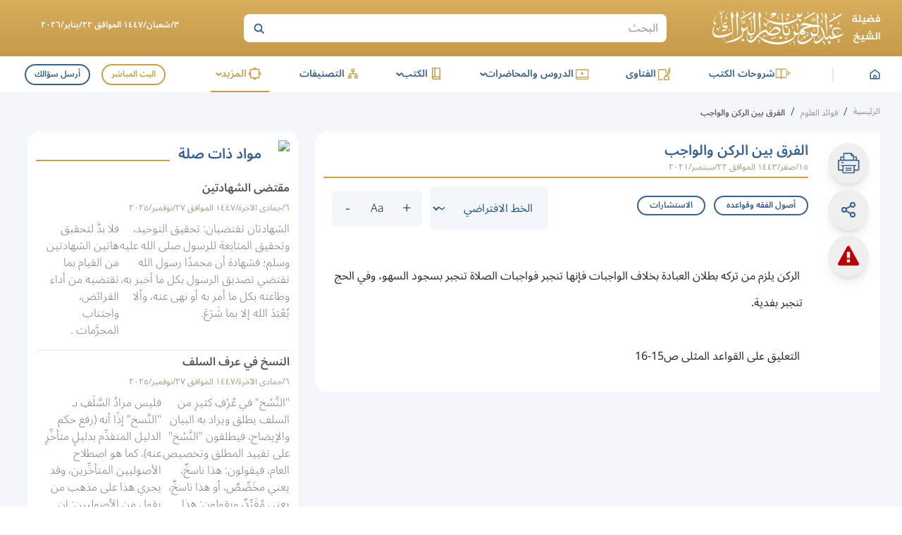

--- FILE ---
content_type: text/html; charset=utf-8
request_url: https://sh-albarrak.com/science-benefits/21310
body_size: 11235
content:
<!DOCTYPE html><html lang="ar" dir="rtl"><head><meta charSet="utf-8" data-next-head=""/><meta name="viewport" content="width=device-width" data-next-head=""/><link rel="icon" type="image/x-icon" sizes="32x32" href="/favicon.ico" data-next-head=""/><title data-next-head="">الفرق بين الركن والواجب - الموقع الرسمي لـفضيلة الشيخ عبدالرحمن ناصر البراك</title><meta property="og:image" content="/images/cover-alb.jpeg" data-next-head=""/><meta property="og:title" content="الفرق بين الركن والواجب - الموقع الرسمي لـفضيلة الشيخ عبدالرحمن ناصر البراك" data-next-head=""/><meta property="og:site_name" content="الموقع الرسمي لـفضيلة الشيخ عبدالرحمن ناصر البراك" data-next-head=""/><meta property="og:type" content="article" data-next-head=""/><meta property="og:url" content="https://sh-albarrak.com/science-benefits/21310" data-next-head=""/><meta property="og:description" content="&amp;nbsp; &amp;nbsp;الركن يلزم من تركه بطلان العبادة بخلاف الواجبات فإنها تنجبر فواجبات الصلاة تنجبر بسجود السهو، وفي الحج تنجبر بفدية....
" data-next-head=""/><meta name="description" content="&amp;nbsp; &amp;nbsp;الركن يلزم من تركه بطلان العبادة بخلاف الواجبات فإنها تنجبر فواجبات الصلاة تنجبر بسجود السهو، وفي الحج تنجبر بفدية....
" data-next-head=""/><meta name="twitter:description" content="&amp;nbsp; &amp;nbsp;الركن يلزم من تركه بطلان العبادة بخلاف الواجبات فإنها تنجبر فواجبات الصلاة تنجبر بسجود السهو، وفي الحج تنجبر بفدية....
" data-next-head=""/><meta name="twitter:image" content="/images/cover-alb.jpeg" data-next-head=""/><meta name="twitter:title" content="الفرق بين الركن والواجب - الموقع الرسمي لـفضيلة الشيخ عبدالرحمن ناصر البراك" data-next-head=""/><meta name="twitter:site" content="@sh_barrak" data-next-head=""/><meta name="theme-color" content="#C99E47" data-next-head=""/><link rel="preload" as="font" type="font/woff2" href="/_next/static/media/noto-sans-arabic-symbols-wght-normal.18c2bbbc.woff2" crossorigin="anonymous"/><link rel="preload" as="font" type="font/woff2" href="/_next/static/media/noto-sans-arabic-latin-wght-normal.4c61e176.woff2" crossorigin="anonymous"/><link rel="preload" as="font" type="font/woff2" href="/_next/static/media/noto-sans-arabic-arabic-wght-normal.655cdb0d.woff2" crossorigin="anonymous"/><link data-next-font="size-adjust" rel="preconnect" href="/" crossorigin="anonymous"/><link rel="preload" href="/_next/static/chunks/059b1fdd9c4dfb39.css" as="style"/><script type="application/ld+json" data-next-head="">{"@context":"https://schema.org","@type":"BlogPosting","headline":"الفرق بين الركن والواجب","image":[],"datePublished":"2021-09-22T16:17:37.000Z"}</script><link rel="stylesheet" href="/_next/static/chunks/059b1fdd9c4dfb39.css" data-n-g=""/><noscript data-n-css=""></noscript><script src="/_next/static/chunks/e498f29ef22bb9b5.js" defer=""></script><script src="/_next/static/chunks/9d33274b2ff3f8c7.js" defer=""></script><script src="/_next/static/chunks/0fd53d29af0f4f8f.js" defer=""></script><script src="/_next/static/chunks/d4c782e9887cfa62.js" defer=""></script><script src="/_next/static/chunks/65170d62faaed9e2.js" defer=""></script><script src="/_next/static/chunks/turbopack-ac0eabc7c39875c1.js" defer=""></script><script src="/_next/static/chunks/3960a9daa716c215.js" defer=""></script><script src="/_next/static/chunks/bf3e7c0ddd99e2d4.js" defer=""></script><script src="/_next/static/chunks/aea5e195a27c6ba7.js" defer=""></script><script src="/_next/static/chunks/0d515325d978f755.js" defer=""></script><script src="/_next/static/chunks/e8561138b60948af.js" defer=""></script><script src="/_next/static/chunks/14d634eefefa55df.js" defer=""></script><script src="/_next/static/chunks/turbopack-ac6602cf2073cb3a.js" defer=""></script><script src="/_next/static/5L6tatxjCnUzpQSLHcRts/_ssgManifest.js" defer=""></script><script src="/_next/static/5L6tatxjCnUzpQSLHcRts/_buildManifest.js" defer=""></script></head><body class="scroll-smooth"><noscript><iframe data-name="google-tag-manager" src="https://www.googletagmanager.com/ns.html?id=GTM-W66N2JZ" height="0" width="0" style="display:none;visibility:hidden"></iframe></noscript><div id="__next"><div class="font-primary font-light"><div class="drawer"><input id="app-sidebar" type="checkbox" class="drawer-toggle"/><div class="drawer-content flex flex-col"><div class="gradient-gold sticky top-0 md:block hidden z-30"><div class="container py-1 flex justify-between items-center relative"><a data-sut="d-albarrak-logo" aria-label="الصفحة الرئيسية" href="/"><picture><source media="(max-width: 1239px)" srcSet="/_next/static/media/logo-gold.fdd7f3aa.svg"/><source media="(min-width: 1240px)" srcSet="/_next/static/media/logo.490d3318.svg"/><img src="/_next/static/media/logo-gold.fdd7f3aa.svg" class="max-w-[150px] xxs:max-w-[200px] md:max-w-[300px]" alt="" width="238" height="50" decoding="async" style="color:transparent"/></picture></a><div data-sut="desktop-search" class="max-w-[600px] flex-1"><div class="flex-1 search-header"><form data-sut="search-form" action="/search" method="GET"><input type="search" aria-label="البحث" placeholder="البحث" name="q"/><button type="submit" value="OK" aria-label="بحث"><svg width="18" height="18" viewBox="0 0 18 18" fill="transparent"><path d="M12.3555 12.3556L16.3555 16.3556" stroke="currentColor" stroke-width="2"></path><circle cx="8.43795" cy="8.43799" r="4.96653" transform="rotate(-45 8.43795 8.43799)" stroke="currentColor" stroke-width="2"></circle></svg></button></form></div></div><div class="max-w-[250px] flex-1 text-center px-1"><div class="text-xs mb-1 font-semibold text-white" data-sut="full-day-today">٣/شعبان/١٤٤٧ الموافق ٢٢/يناير/٢٠٢٦</div></div></div></div><header class="header hidden md:flex bg-white z-20 no-print"><div class="box-shadow container w-full hidden md:flex justify-between items-center"><div class="flex items-center justify-between flex-1 max-w-[950px]" data-sut="d-main-menu" itemScope="" itemType="http://www.schema.org/SiteNavigationElement"><div class="flex items-center justify-center"><a class="flex" aria-label="الصفحة الرئيسية" href="/"><img alt="logo" loading="lazy" width="15" height="15" decoding="async" data-nimg="1" class="" style="color:transparent" src="/_next/static/media/home-blue.0439ad71.svg"/></a></div><div class="bg-primaryLight2 mx-3 w-xxs h-[20px]"></div><div itemProp="name"><a class="nav-item mb-0 nav-item-active" data-sut="" itemProp="url" href="/books-explanations"><div class="flex"><img alt="logo" loading="lazy" width="24" height="24" decoding="async" data-nimg="1" class="" style="color:transparent" src="/_next/static/media/Books-Explanation-gold.aff2cb75.svg"/></div>شروحات الكتب</a></div><div itemProp="name"><a class="nav-item mb-0 nav-item-active" data-sut="" itemProp="url" href="/fatwas"><div class="flex"><img alt="logo" loading="lazy" width="24" height="24" decoding="async" data-nimg="1" class="" style="color:transparent" src="/_next/static/media/Fatwa-gold.0cf63f8e.svg"/></div>الفتاوى</a></div><div data-sut="d-lecture-dp" class="group relative inline-flex justify-center rounded"><div role="button" tabindex="0" class="hover:cursor-text nav-item nav-item-active" data-sut="" itemProp="name"><div class="flex"><img alt="logo" loading="lazy" width="24" height="24" decoding="async" data-nimg="1" class="" style="color:transparent" src="/_next/static/media/Lectures-gold.98f242a6.svg"/></div>الدروس والمحاضرات<span class="rotate-90 leading-0 text-xl">‹</span></div><div class="dropdown-menu-h min-w-[200px] inset-x-0"><ul class="my-1 relative z-10"><li itemProp="name" class=""><a itemProp="url" class="hover:text-secondary font-normal text-primary pr-3 my-2 transition" href="/daily-lessons">الدروس اليومية</a></li><li itemProp="name" class=""><a itemProp="url" class="hover:text-secondary font-normal text-primary pr-3 my-2 transition" href="/lectures">المحاضرات</a></li><li itemProp="name" class=""><a itemProp="url" class="hover:text-secondary font-normal text-primary pr-3 my-2 transition" href="/public-speeches">الكلمات العامة</a></li></ul><img alt="zh" loading="lazy" width="170" height="370" decoding="async" data-nimg="1" class="rotate-[117deg] absolute z-0 bottom-[-195px] left-0" style="color:transparent" srcSet="/_next/image?url=%2F_next%2Fstatic%2Fmedia%2FbigZh.f8eea01e.png&amp;w=256&amp;q=75 1x, /_next/image?url=%2F_next%2Fstatic%2Fmedia%2FbigZh.f8eea01e.png&amp;w=384&amp;q=75 2x" src="/_next/image?url=%2F_next%2Fstatic%2Fmedia%2FbigZh.f8eea01e.png&amp;w=384&amp;q=75"/></div></div><div data-sut="d-lecture-dp" class="group relative inline-flex justify-center rounded"><div role="button" tabindex="0" class="hover:cursor-text nav-item nav-item-active" data-sut="" itemProp="name"><div class="flex"><img alt="logo" loading="lazy" width="24" height="24" decoding="async" data-nimg="1" class="" style="color:transparent" src="/_next/static/media/Books-gold.4ef4a7cf.svg"/></div>الكتب<span class="rotate-90 leading-0 text-xl">‹</span></div><div class="dropdown-menu-h min-w-[200px] inset-x-0"><ul class="my-1 relative z-10"><li itemProp="name" class=""><a itemProp="url" class="hover:text-secondary font-normal text-primary pr-3 my-2 transition" href="/books">الكتب النصية</a></li><li itemProp="name" class=""><a itemProp="url" class="hover:text-secondary font-normal text-primary pr-3 my-2 transition" href="/audio-books">الكتب الصوتية</a></li></ul><img alt="zh" loading="lazy" width="170" height="370" decoding="async" data-nimg="1" class="rotate-[117deg] absolute z-0 bottom-[-195px] left-0" style="color:transparent" srcSet="/_next/image?url=%2F_next%2Fstatic%2Fmedia%2FbigZh.f8eea01e.png&amp;w=256&amp;q=75 1x, /_next/image?url=%2F_next%2Fstatic%2Fmedia%2FbigZh.f8eea01e.png&amp;w=384&amp;q=75 2x" src="/_next/image?url=%2F_next%2Fstatic%2Fmedia%2FbigZh.f8eea01e.png&amp;w=384&amp;q=75"/></div></div><div itemProp="name"><a class="nav-item mb-0 nav-item-active" data-sut="" itemProp="url" href="/categories/all"><div class="flex"><img alt="logo" loading="lazy" width="24" height="24" decoding="async" data-nimg="1" class="" style="color:transparent" src="/_next/static/media/Categories-gold.24ab12b7.svg"/></div>التصنيفات</a></div><div data-sut="d-more-dp" class="group relative inline-flex justify-center rounded"><div role="button" tabindex="0" class="hover:cursor-text nav-item text-secondary border-secondary" data-sut="" itemProp="name"><div class="flex"><img alt="logo" loading="lazy" width="24" height="24" decoding="async" data-nimg="1" class="" style="color:transparent" src="/_next/static/media/more-gold.c8e63016.svg"/></div>المزيد<span class="rotate-90 leading-0 text-xl">‹</span></div><div class="dropdown-menu-h min-w-[340px] right-0"><div class="grid grid-cols-2 gap-2 p-3"><div><div class=""><p class="text-secondary font-semibold border-b border-primaryLight2 mb-1 text-sm py-1"><span class="pl-1 text-xxs">■</span>المباحث والإختيارات</p><ul class=" relative z-10"><li itemProp="name" class="text-sm"><a itemProp="url" class="hover:text-secondary font-normal text-primary  my-2 transition" href="/scientific-researches">مباحث علمية</a></li><li itemProp="name" class="text-sm"><a itemProp="url" class="hover:text-secondary font-normal text-primary  my-2 transition" href="/fiqhi-selections">اختيارات فقهية</a></li></ul></div><div class=""><p class="text-secondary font-semibold border-b border-primaryLight2 mb-1 text-sm py-1"><span class="pl-1 text-xxs">■</span>المختارات</p><ul class=" relative z-10"><li itemProp="name" class="text-sm"><a itemProp="url" class="hover:text-secondary font-normal text-primary  my-2 transition" href="/selected-videos">مقاطع مختارة</a></li><li itemProp="name" class="text-sm"><a itemProp="url" class="hover:text-secondary font-normal text-primary  my-2 transition" href="/articles">المقالات</a></li><li itemProp="name" class="text-sm"><a itemProp="url" class="hover:text-secondary font-normal text-primary  my-2 transition" href="/science-benefits">فوائد العلوم</a></li></ul></div></div><div><div class=""><p class="text-secondary font-semibold border-b border-primaryLight2 mb-1 text-sm py-1"><span class="pl-1 text-xxs">■</span>مع الشيخ</p><ul class=" relative z-10"><li itemProp="name" class="text-sm"><a itemProp="url" class="hover:text-secondary font-normal text-primary  my-2 transition" href="/about">سيرة الشيخ</a></li><li itemProp="name" class="text-sm"><a itemProp="url" class="hover:text-secondary font-normal text-primary  my-2 transition" href="/lessons-list">المناشط</a></li><li itemProp="name" class="text-sm"><a itemProp="url" class="hover:text-secondary font-normal text-primary  my-2 transition" href="/live">البث المباشر</a></li><li itemProp="name" class="text-sm"><a itemProp="url" class="hover:text-secondary font-normal text-primary  my-2 transition" href="/ask-question">اسأل الشيخ</a></li><li itemProp="name" class="text-sm"><a itemProp="url" class="hover:text-secondary font-normal text-primary  my-2 transition" href="/recitations">تلاوات الشيخ</a></li></ul></div></div></div><img alt="zh" loading="lazy" width="170" height="370" decoding="async" data-nimg="1" class="rotate-[117deg] absolute z-0 bottom-[-170px] left-0" style="color:transparent" srcSet="/_next/image?url=%2F_next%2Fstatic%2Fmedia%2FbigZh.f8eea01e.png&amp;w=256&amp;q=75 1x, /_next/image?url=%2F_next%2Fstatic%2Fmedia%2FbigZh.f8eea01e.png&amp;w=384&amp;q=75 2x" src="/_next/image?url=%2F_next%2Fstatic%2Fmedia%2FbigZh.f8eea01e.png&amp;w=384&amp;q=75"/></div></div></div><div class="flex" data-sut="d-live-ask"><a data-sut="live-link" class="px-2 py-xs hover:bg-secondary hover:text-white font-semibold text-secondary border-2 border-secondary items-center justify-center transition mx-2 my-xs text-xs rounded-full" href="/live">البث المباشر</a><a class="m-xs border-primary border-2 font-semibold hover:bg-primary transition hover:text-white text-primary text-xs px-2 py-xs items-center rounded-full" href="/ask-question">أرسل سؤالك</a></div></div></header><div class="bg-white sticky top-0 md:hidden flex z-20 no-print"><div class="w-full"><div class="flex-col justify-between md:hidden flex"><div class="header relative"><div class="container flex items-center w-full justify-between py-1"><label tabindex="0" class="w-40 h-40 text-primary rounded-full flex items-center justify-center text-xl hover:bg-lightBlue mr-xs py-xs" data-sut="sidebar-menu" aria-label="افتح القائمة الجانبية" for="app-sidebar">☰</label><div class="flex-1 flex items-center justify-center"><a class="flex" aria-label="الصفحة الرئيسية" data-sut="m-albarrak-logo" href="/"><picture><source media="(max-width: 1239px)" srcSet="/_next/static/media/logo-gold.fdd7f3aa.svg"/><source media="(min-width: 1240px)" srcSet="/_next/static/media/logo.490d3318.svg"/><img src="/_next/static/media/logo-gold.fdd7f3aa.svg" class="max-w-[150px] xxs:max-w-[200px] md:max-w-[300px]" alt="" width="238" height="50" decoding="async" style="color:transparent"/></picture></a></div><button type="button" data-sut="search-show" aria-label="ابحث" class="w-[34px] h-[34px]"><span class="hover:bg-lightBlue leading-0 rounded-full flex p-1"><img alt="info" loading="lazy" width="18" height="18" decoding="async" data-nimg="1" class="" style="color:transparent" srcSet="/_next/image?url=%2F_next%2Fstatic%2Fmedia%2Fsearch.aa70af4c.png&amp;w=32&amp;q=75 1x, /_next/image?url=%2F_next%2Fstatic%2Fmedia%2Fsearch.aa70af4c.png&amp;w=48&amp;q=75 2x" src="/_next/image?url=%2F_next%2Fstatic%2Fmedia%2Fsearch.aa70af4c.png&amp;w=48&amp;q=75"/></span></button><div data-sut="laptop-live-ask" class="items-center sm:flex hidden"><a data-sut="live-link" class="px-2 py-xs hover:bg-secondary hover:text-white font-semibold text-secondary border-2 border-secondary items-center justify-center transition mx-2 my-xs text-xs rounded-full" href="/live">البث المباشر</a><a class="m-xs border-primary border-2 font-semibold hover:bg-primary transition hover:text-white text-primary text-xs px-2 py-xs items-center rounded-full" href="/ask-question">أرسل سؤالك</a></div></div><div data-sut="mobile-search" class="transition-all ease-in-out max-h-0 p-0"></div></div></div></div></div><div class="w-full md:min-h-[calc(100vh-294px)] sm:min-h-[calc(100vh-396px)] min-h-[calc(100vh-376px)] "><div class="bg-lightBlue py-3"><nav class="flex items-baseline no-print breadcrumb"><ul class="container flex items-center flex-wrap" data-sut="breadcrumb"><a class="pl-1 text-breadcrumb whitespace-nowrap text-xs hover:text-secondary hover:underline" data-sut="home" href="/">الرئيسية</a><li><span class="pl-1">/</span><a class="pl-1 text-breadcrumb whitespace-nowrap text-xs hover:text-secondary hover:underline" data-sut="link" href="/science-benefits">فوائد العلوم</a></li><li><span class="pl-1">/</span><span data-sut="label" class="pl-1 text-breadcrumb text-xs font-semibold">الفرق بين الركن والواجب</span></li></ul></nav></div><div class="container flex sm:flex-row flex-col-reverse justify-between w-full"><div data-sut="single-page" class="sm:w-[calc(100%-416px)] mb-2"><div class="rounded-2xl flex flex-col md:flex-row bg-white "><div class="overflow-auto sm:overflow-visible sticky top-[56px] md:top-[100px] bg-white z-20 p-3 no-print"><div class="flex justify-evenly md:flex-col"><button type="button" aria-label="الطباعة" data-sut="print" class="btn-action group "><span class="group-hover:visible invisible delay-75 bg-gray-800 px-1 py-xs text-sm text-gray-100 flex md:justify-end items-center justify-center rounded-lg absolute min-w-[60px] md:-translate-x-[68px] md:bottom-[inherit] sm:bottom-[68px] bottom-[52px]"><span class="w-full">طباعة</span><span class="absolute text-gray-800 text-2xl md:rotate-0 rotate-90 md:bottom-[inherit] md:right-[-14px] bottom-[-20px]">►</span></span><svg class="fill-current" version="1.1" xmlns="http://www.w3.org/2000/svg" width="31" height="30" viewBox="0 0 33 32"><title>print1</title><path d="M30.729 10.551h-1.778v-3.316c0-0.45-0.179-0.882-0.497-1.2s-0.75-0.497-1.201-0.497h-2.942v-1.209c0.001-0.117-0.022-0.233-0.066-0.341s-0.109-0.207-0.192-0.29l-3.502-3.431c-0.082-0.084-0.181-0.151-0.289-0.197s-0.225-0.070-0.342-0.070h-10.107c-0.446-0.002-0.874 0.171-1.194 0.481s-0.504 0.735-0.513 1.181v3.858h-2.898c-0.45 0-0.882 0.179-1.2 0.497s-0.497 0.75-0.497 1.2v3.333h-1.822c-0.449 0.002-0.878 0.182-1.195 0.5s-0.494 0.749-0.494 1.197v13.182c0 0.449 0.178 0.879 0.494 1.197s0.746 0.498 1.195 0.5h5.129v2.276c0.002 0.512 0.208 1.003 0.571 1.365s0.855 0.564 1.367 0.564h14.916c0.253 0 0.504-0.050 0.738-0.147s0.447-0.239 0.626-0.418c0.179-0.179 0.321-0.392 0.418-0.626s0.147-0.485 0.147-0.738v-2.276h5.129c0.45 0 0.882-0.179 1.201-0.497s0.497-0.75 0.497-1.201v-13.164c0.002-0.224-0.040-0.447-0.124-0.655s-0.209-0.397-0.367-0.557-0.346-0.286-0.553-0.373c-0.207-0.086-0.429-0.131-0.654-0.131zM27.173 7.316v3.138h-2.862v-3.138h2.862zM9.884 1.778h9.591v2.551c0 0.165 0.066 0.323 0.182 0.44s0.275 0.182 0.44 0.182h2.436v5.538h-12.649v-8.711zM5.28 7.333h2.827v3.138h-2.818l-0.009-3.138zM23.822 29.422c-0.002 0.039-0.019 0.077-0.047 0.105s-0.065 0.044-0.104 0.047h-14.916c-0.041 0-0.080-0.016-0.11-0.044s-0.048-0.067-0.050-0.107v-9.093h15.227v9.093zM30.649 25.369h-5.049v-5.040h1.298c0.236 0 0.462-0.094 0.629-0.26s0.26-0.393 0.26-0.629-0.094-0.462-0.26-0.629c-0.167-0.167-0.393-0.26-0.629-0.26h-21.333c-0.236 0-0.462 0.094-0.629 0.26s-0.26 0.393-0.26 0.629 0.094 0.462 0.26 0.629c0.167 0.167 0.393 0.26 0.629 0.26h1.289v5.049h-5.076v-13.049h28.871v13.040zM6.107 15.991h1.778c0.236 0 0.462-0.094 0.629-0.26s0.26-0.393 0.26-0.629c0-0.236-0.094-0.462-0.26-0.629s-0.393-0.26-0.629-0.26h-1.778c-0.236 0-0.462 0.094-0.629 0.26s-0.26 0.393-0.26 0.629c0 0.236 0.094 0.462 0.26 0.629s0.393 0.26 0.629 0.26zM20.107 25.538h-8c-0.236 0-0.462 0.094-0.629 0.26s-0.26 0.393-0.26 0.629 0.094 0.462 0.26 0.629c0.167 0.167 0.393 0.26 0.629 0.26h8c0.236 0 0.462-0.094 0.629-0.26s0.26-0.393 0.26-0.629c0-0.236-0.094-0.462-0.26-0.629s-0.393-0.26-0.629-0.26zM20.107 22.578h-8c-0.236 0-0.462 0.094-0.629 0.26s-0.26 0.393-0.26 0.629c0 0.236 0.094 0.462 0.26 0.629s0.393 0.26 0.629 0.26h8c0.236 0 0.462-0.094 0.629-0.26s0.26-0.393 0.26-0.629c0-0.236-0.094-0.462-0.26-0.629s-0.393-0.26-0.629-0.26z"></path></svg></button><button type="button" aria-label="المشاركة" data-sut="share-d" class="btn-action group"><span class="group-hover:visible invisible delay-75 bg-gray-800 px-1 py-xs text-sm text-gray-100 flex md:justify-end items-center justify-center rounded-lg absolute min-w-[60px] md:-translate-x-[68px] md:bottom-[inherit] sm:bottom-[68px] bottom-[52px]"><span class="w-full">مشاركة</span><span class="absolute text-gray-800 text-2xl md:rotate-0 rotate-90 md:bottom-[inherit] md:right-[-14px] bottom-[-20px]">►</span></span><svg xmlns="http://www.w3.org/2000/svg" width="24" height="24" viewBox="0 0 24 24" fill="none" stroke="currentColor" stroke-width="2" stroke-linecap="round" stroke-linejoin="round" class="lucide lucide-share2 lucide-share-2 share-icon" aria-hidden="true"><circle cx="18" cy="5" r="3"></circle><circle cx="6" cy="12" r="3"></circle><circle cx="18" cy="19" r="3"></circle><line x1="8.59" x2="15.42" y1="13.51" y2="17.49"></line><line x1="15.41" x2="8.59" y1="6.51" y2="10.49"></line></svg></button><div class="relative"><button type="button" aria-label="الإبلاغ عن خطأ" data-sut="report" class="btn-action group btn-report"><span class="group-hover:visible invisible delay-75 bg-gray-800 px-1 py-xs text-sm text-gray-100 flex md:justify-end items-center justify-center rounded-lg absolute min-w-[60px] md:-translate-x-[68px] md:bottom-[inherit] sm:bottom-[68px] bottom-[52px]"><span class="w-full">الإبلاغ </span><span class="absolute text-gray-800 text-2xl md:rotate-0 rotate-90 md:bottom-[inherit] md:right-[-14px] bottom-[-20px]">►</span></span><svg class="fill-current" version="1.1" xmlns="http://www.w3.org/2000/svg" width="30" height="30" viewBox="0 0 32 32"><path d="M18.286 24.839v-3.393c0-0.321-0.25-0.589-0.571-0.589h-3.429c-0.321 0-0.571 0.268-0.571 0.589v3.393c0 0.321 0.25 0.589 0.571 0.589h3.429c0.321 0 0.571-0.268 0.571-0.589zM18.25 18.161l0.321-8.196c0-0.107-0.054-0.25-0.179-0.339-0.107-0.089-0.268-0.196-0.429-0.196h-3.929c-0.161 0-0.321 0.107-0.429 0.196-0.125 0.089-0.179 0.268-0.179 0.375l0.304 8.161c0 0.232 0.268 0.411 0.607 0.411h3.304c0.321 0 0.589-0.179 0.607-0.411zM18 1.482l13.714 25.143c0.393 0.696 0.375 1.554-0.036 2.25s-1.161 1.125-1.964 1.125h-27.429c-0.804 0-1.554-0.429-1.964-1.125s-0.429-1.554-0.036-2.25l13.714-25.143c0.393-0.732 1.161-1.196 2-1.196s1.607 0.464 2 1.196z"></path></svg></button></div></div></div><div class="mx-2 md:w-full"><h1 data-sut="post-title" class="font-semibold text-primary text-xl border-b-2 border-secondary mb-2 pt-2">الفرق بين الركن والواجب<span data-sut="post-date" class="post-date block pb-xs">١٥/صفر/١٤٤٣ الموافق ٢٢/سبتمبر/٢٠٢١</span></h1><div><div class="flex justify-between md:items-center xs:flex-row flex-wrap"><div class="my-2 flex flex-wrap single-page"><a aria-label="أصول الفقه وقواعده" title="أصول الفقه وقواعده" class="tag-style post-topic" data-sut="post-topic-category" href="/science-benefits?category=30">أصول الفقه وقواعده</a><a aria-label="الاستشارات" title="الاستشارات" class="tag-style post-topic" data-sut="post-topic-category" href="/science-benefits?category=146">الاستشارات</a></div><div class="flex justify-between items-center gap-2 xs:mr-auto xs:w-auto xs:mt-0 mt-3 w-full no-print"><div class="font-style relative"><select data-sut="select-font-style" name="font-style" aria-label="تغيير الخط" class="select-font " id="grid-state"><option class="text-black py-1" value="font-primary" selected="">الخط الافتراضي</option><option class="text-black py-1" value="font-secondary">الخط العجمي</option></select><div class="pointer-events-none absolute inset-y-0 left-0 flex items-center px-2 text-sm"><span class="rotate-270 leading-0 text-2xl">›</span></div></div><div data-sut="font-size" class="btns-size flex items-center justify-between rounded gap-1 mx-2"><button class=" btn-zoom" data-sut="fontsize-plus-btn" aria-label="Increase font size">+</button><button class=" btn-zoom" data-sut="fontsize-reset-btn" aria-label="Reset font size to default">Aa</button><button class=" btn-zoom" data-sut="fontsize-minus-btn" aria-label="Decrease font size">-</button></div></div></div><div data-sut="content" class="p-1 font-primary" style="font-size:16px"><article class="article-with-footnote font-normal leading-[2.4]"><div><p> </p>
<p><span> الركن يلزم من تركه بطلان العبادة بخلاف الواجبات فإنها تنجبر فواجبات الصلاة تنجبر بسجود السهو، وفي الحج تنجبر بفدية.</span></p>
<p> </p>
<p><span> التعليق على القواعد المثلى ص15-16</span></p>
</div></article></div><div class="flex mb-4"></div></div></div></div></div><div class="sm:mr-3  sm:px-1 sm:w-[400px] sm:flex flex-col hidden"><div class="side-left-block " data-sut="related-posts-section"><div class="flex items-center "><img alt="list" loading="lazy" width="32" height="32" decoding="async" data-nimg="1" class="" style="color:transparent" srcSet="/_next/image?url=%2F_next%2Fstatic%2Fmedia%2FList.be00ef1d.png&amp;w=32&amp;q=75 1x, /_next/image?url=%2F_next%2Fstatic%2Fmedia%2FList.be00ef1d.png&amp;w=64&amp;q=75 2x" src="/_next/image?url=%2F_next%2Fstatic%2Fmedia%2FList.be00ef1d.png&amp;w=64&amp;q=75"/><p class="h-home text-primary font-semibold xs:text-xl mr-1">مواد ذات صلة</p><hr class="h-xxs bg-secondary mr-2 flex-1 border-0 mb-[10px] self-end"/></div><ul data-sut="science-benefits" class="mt-2"><li data-sut="list-item" class="b-border-main last:border-0 text-right flex flex-col items-start py-xs w-full has-tags" data-sut-release-date="٦/جمادى الآخرة/١٤٤٧ الموافق ٢٧/نوفمبر/٢٠٢٥"><div class="w-full"><a class="flex pl-2 mb-1 transition post-title" data-sut="post-title" aria-label="مقتضى الشهادتين" href="/science-benefits/35112">مقتضى الشهادتين</a></div><div class="flex justify-between mb-1 items-center w-full post-date"><span data-sut="post-date" data-sut-release-date="٦/جمادى الآخرة/١٤٤٧ الموافق ٢٧/نوفمبر/٢٠٢٥" class="post-date">٦/جمادى الآخرة/١٤٤٧ الموافق ٢٧/نوفمبر/٢٠٢٥</span></div><div data-sut="post-excerpt" class="mb-1 text-excerpt flex pl-2 w-full"><p>الشهادتان تقتضيان: تحقيق التوحيد، وتحقيق المتابعة للرسول صلى الله عليه وسلم؛ فشهادة أن محمدًا رسول الله تقتضي تصديق الرسول بكل ما أخبر به، وطاعته بكل ما أمر به أو نهى عنه، وألا يُعْبَدَ الله إلا بما شَرَعَ.</p>
<p>فلا بدَّ لتحقيق هاتين الشهادتين من القيام بما تقتضيه من أداء الفرائض، واجتناب المحرَّمات .</p>
</div><div class="flex flex-wrap mt-xs"></div></li><li data-sut="list-item" class="b-border-main last:border-0 text-right flex flex-col items-start py-xs w-full has-tags" data-sut-release-date="٦/جمادى الآخرة/١٤٤٧ الموافق ٢٧/نوفمبر/٢٠٢٥"><div class="w-full"><a class="flex pl-2 mb-1 transition post-title" data-sut="post-title" aria-label="النسخ في عرف السلف" href="/science-benefits/35111">النسخ في عرف السلف</a></div><div class="flex justify-between mb-1 items-center w-full post-date"><span data-sut="post-date" data-sut-release-date="٦/جمادى الآخرة/١٤٤٧ الموافق ٢٧/نوفمبر/٢٠٢٥" class="post-date">٦/جمادى الآخرة/١٤٤٧ الموافق ٢٧/نوفمبر/٢٠٢٥</span></div><div data-sut="post-excerpt" class="mb-1 text-excerpt flex pl-2 w-full"><p>"النَّسْخ" في عُرْفِ كثيرٍ من السلف يطلق ويراد به البيان والإيضاح، فيطلقون "النَّسْخ" على تقييد المطلق وتخصيص العام، فيقولون: هذا ناسخٌ، يعني مخَصِّصٌ، أو هذا ناسخٌ، يعني مُقَيِّدٌ، ويقولون: هذا منسوخٌ، ويريدون به العام المخصوص أو المطلق الذي ورد ما يُقَيِّدُه.</p>
<p>فليس مرادُ السَّلَفِ بـ "النَّسخ" إذًا أنه (رفع حكم الدليل المتقدِّم بدليلٍ متأخِّرٍ عنه)، كما هو اصطلاح الأصوليين المتأخِّرين، وقد يجري هذا على مذهب من يقول من الأصوليين: إن الزيادة على النَّصِّ نَسخٌ، وهذا مذهبٌ معروفٌ ومشهورٌ عن الحنفية .</p>
</div><div class="flex flex-wrap mt-xs"><a aria-label="أصول الفقه وقواعده" title="أصول الفقه وقواعده" class="tag-style post-topic" data-sut="post-topic-category" href="/science-benefits?category=30">أصول الفقه وقواعده</a></div></li><li data-sut="list-item" class="b-border-main last:border-0 text-right flex flex-col items-start py-xs w-full has-tags" data-sut-release-date="٦/جمادى الآخرة/١٤٤٧ الموافق ٢٧/نوفمبر/٢٠٢٥"><div class="w-full"><a class="flex pl-2 mb-1 transition post-title" data-sut="post-title" aria-label="إعمال كل النصوص في باب الوعد والوعيد" href="/science-benefits/35110">إعمال كل النصوص في باب الوعد والوعيد</a></div><div class="flex justify-between mb-1 items-center w-full post-date"><span data-sut="post-date" data-sut-release-date="٦/جمادى الآخرة/١٤٤٧ الموافق ٢٧/نوفمبر/٢٠٢٥" class="post-date">٦/جمادى الآخرة/١٤٤٧ الموافق ٢٧/نوفمبر/٢٠٢٥</span></div><div data-sut="post-excerpt" class="mb-1 text-excerpt flex pl-2 w-full"><p>لابد من إعمالِ النُّصوص كلِّها، والذي يأخذ بعض النصوص، ويترك بعضًا، هو متبعٌ لهواه، بل لابد من ردِّ النصوص بعضِها إلى بعض، والجمعِ بينها، وهذا هو المنهج الحق الذي سار عليه أهل السنة، فجمعوا بين نصوص الوعد والوعيد، وفسَّروا بعضَها ببعض، فلم يُكَفِّرُوا بالذنوب كما فعلت الخوارج، ولم يُخرِجُوا من أصل الإيمان كما فعلت المعتزلة وفي المقابل لم يفعلوا فعل المرجئة، ويقولوا بقولهم من أنَّ التصديقَ بالقلب، ومعرفةَ الخالق، والنطقَ بكلمة التوحيد، أنه يكفي ويعصم من العذاب .</p>
</div><div class="flex flex-wrap mt-xs"><button class="tag-style post-topic"><span class="truncate max-w-[125px]">الأديان والفرق والمذاهب</span><span class="mr-xs">+<!-- -->2</span></button></div></li></ul></div></div></div></div><button type="button" id="scrollToTopButton" aria-label="scroll to top" class="opacity-0 bg-lightBlue z-[999] text-primary fixed bottom-2 left-2 shadow w-5 h-5 rounded-full items-center justify-center flex transition-opacity duration-200"><span class="rotate-90 text-xl leading-0">›</span></button><footer class="bg-backgroundDark pb-3 w-full no-print"><div class="container flex flex-col md:flex-row md:justify-between justify-center md:items-start items-center py-4"><div class="font-semibold text-xs w-11/12 md:w-[250px] text-footerColor"><a aria-label="الصفحة الرئيسية" data-sut="logo-footer" href="/"><img alt="" loading="lazy" width="238" height="50" decoding="async" data-nimg="1" style="color:transparent" src="/_next/static/media/logo.490d3318.svg"/></a><p class="text-footerColor" data-sut="copyright">© <!-- -->2026<!-- --> م / <!-- -->1447<!-- --> هـ جميع الحقوق محفوظة <br/></p></div><div class="flex-1 w-11/12 mx-2"><p class="text-secondary font-semibold border-b-2 border-white py-2">روابط</p><ul class="flex flex-wrap my-2 items-center"><li><a class="transition duration-200 text-gray-300 font-semibold hover:border-b hover:text-secondary hover:border-secondary" href="/tos">الأحكام والشروط</a></li><li class="text-gray-300 mx-2 last:hidden">/</li><li><a class="transition duration-200 text-gray-300 font-semibold hover:border-b hover:text-secondary hover:border-secondary" href="/privacy-policy">سياسة الخصوصية</a></li><li class="text-gray-300 mx-2 last:hidden">/</li><li><a class="transition duration-200 text-gray-300 font-semibold hover:border-b hover:text-secondary hover:border-secondary" href="/contact-us">تواصل معنا</a></li><li class="text-gray-300 mx-2 last:hidden">/</li></ul></div><div class="w-11/12 md:w-[30%]"><p class="text-secondary font-semibold border-b-2 border-white py-2">تابعنا</p><div class="my-2 flex items-center menu-icons-footer" data-sut="social-media"><a href="https://www.youtube.com/channel/UCRak4oLi7Px1v_yPK-6jKfw?" class="mx-1 text-secondary transition hover:text-[#FF0000]" aria-label="youtube"><svg class="fill-current" version="1.1" xmlns="http://www.w3.org/2000/svg" width="24" height="24" viewBox="0 0 32 32"><title>youtube-play</title><path d="M12.696 20.429l8.643-4.464-8.643-4.518v8.982zM16 5.036c6.732 0 11.196 0.321 11.196 0.321 0.625 0.071 2 0.071 3.214 1.357 0 0 0.982 0.964 1.268 3.179 0.339 2.589 0.321 5.179 0.321 5.179v2.429s0.018 2.589-0.321 5.179c-0.286 2.196-1.268 3.179-1.268 3.179-1.214 1.268-2.589 1.268-3.214 1.339 0 0-4.464 0.339-11.196 0.339v0c-8.321-0.071-10.875-0.321-10.875-0.321-0.714-0.125-2.321-0.089-3.536-1.357 0 0-0.982-0.982-1.268-3.179-0.339-2.589-0.321-5.179-0.321-5.179v-2.429s-0.018-2.589 0.321-5.179c0.286-2.214 1.268-3.179 1.268-3.179 1.214-1.286 2.589-1.286 3.214-1.357 0 0 4.464-0.321 11.196-0.321v0z"></path></svg></a><a href="https://www.facebook.com/210365005641555" class="mx-1 text-secondary transition hover:text-[#1877F2]" aria-label="facebook"><svg class="fill-current" version="1.1" xmlns="http://www.w3.org/2000/svg" width="16" height="24" viewBox="0 0 19 32"><title>facebook</title><path d="M17.125 0.5v4.714h-2.804c-2.196 0-2.607 1.054-2.607 2.571v3.375h5.232l-0.696 5.286h-4.536v13.554h-5.464v-13.554h-4.554v-5.286h4.554v-3.893c0-4.518 2.768-6.982 6.804-6.982 1.929 0 3.589 0.143 4.071 0.214z"></path></svg></a><a href="https://telegram.me/shbarrak" class="mx-1 text-secondary transition hover:text-[#2AABEE]" aria-label="telegram"><svg class="fill-current" version="1.1" xmlns="http://www.w3.org/2000/svg" width="20" height="20" viewBox="0 0 32 32"><title>paper-plane</title><path d="M31.5 0.482c0.375 0.268 0.554 0.696 0.482 1.143l-4.571 27.429c-0.054 0.339-0.268 0.625-0.571 0.804-0.161 0.089-0.357 0.143-0.554 0.143-0.143 0-0.286-0.036-0.429-0.089l-8.089-3.304-4.321 5.268c-0.214 0.268-0.536 0.411-0.875 0.411-0.125 0-0.268-0.018-0.393-0.071-0.446-0.161-0.75-0.589-0.75-1.071v-6.232l15.429-18.911-19.089 16.518-7.054-2.893c-0.411-0.161-0.679-0.536-0.714-0.982-0.018-0.429 0.196-0.839 0.571-1.054l29.714-17.143c0.179-0.107 0.375-0.161 0.571-0.161 0.232 0 0.464 0.071 0.643 0.196z"></path></svg></a><a href="https://soundcloud.com/sh_albarrak" class="mx-1 text-secondary transition hover:text-[#FF5A18]" aria-label="soundcloud"><svg class="fill-current" version="1.1" xmlns="http://www.w3.org/2000/svg" width="32" height="24" viewBox="0 0 41 32"><title>soundcloud</title><path d="M14 24.786l0.286-4.304-0.286-9.339c-0.018-0.232-0.196-0.429-0.429-0.429-0.214 0-0.411 0.196-0.411 0.429l-0.25 9.339 0.25 4.304c0.018 0.232 0.196 0.411 0.411 0.411 0.232 0 0.411-0.179 0.429-0.411zM19.286 24.268l0.196-3.768-0.214-10.464c0-0.179-0.089-0.339-0.232-0.429-0.089-0.054-0.179-0.089-0.286-0.089s-0.196 0.036-0.286 0.089c-0.143 0.089-0.232 0.25-0.232 0.429l-0.018 0.107-0.179 10.339s0 0.018 0.196 4.214v0.018c0 0.107 0.036 0.214 0.107 0.304 0.107 0.125 0.25 0.196 0.411 0.196 0.143 0 0.268-0.071 0.357-0.161 0.107-0.089 0.161-0.214 0.161-0.357zM0.625 18.196l0.357 2.286-0.357 2.25c-0.018 0.089-0.071 0.161-0.161 0.161s-0.143-0.071-0.161-0.161l-0.304-2.25 0.304-2.286c0.018-0.089 0.071-0.161 0.161-0.161s0.143 0.071 0.161 0.161zM2.161 16.786l0.464 3.696-0.464 3.625c-0.018 0.089-0.089 0.161-0.179 0.161s-0.161-0.071-0.161-0.179l-0.411-3.607 0.411-3.696c0-0.089 0.071-0.161 0.161-0.161s0.161 0.071 0.179 0.161zM7.161 24.875v0 0zM3.804 16.107l0.446 4.375-0.446 4.232c0 0.107-0.089 0.196-0.196 0.196s-0.196-0.089-0.214-0.196l-0.375-4.232 0.375-4.375c0.018-0.125 0.107-0.214 0.214-0.214s0.196 0.089 0.196 0.214zM5.482 15.982l0.411 4.5-0.411 4.357c-0.018 0.143-0.125 0.232-0.25 0.232s-0.232-0.089-0.232-0.232l-0.375-4.357 0.375-4.5c0-0.143 0.107-0.232 0.232-0.232s0.232 0.089 0.25 0.232zM7.161 16.304l0.375 4.179-0.375 4.393c-0.018 0.161-0.143 0.286-0.286 0.286s-0.268-0.125-0.268-0.286l-0.357-4.393 0.357-4.179c0-0.143 0.125-0.268 0.268-0.268s0.268 0.125 0.286 0.268zM14 24.786v0 0zM8.839 13.696l0.375 6.786-0.375 4.393c0 0.179-0.143 0.321-0.304 0.321-0.179 0-0.304-0.143-0.321-0.321l-0.321-4.393 0.321-6.786c0.018-0.179 0.143-0.321 0.321-0.321 0.161 0 0.304 0.143 0.304 0.321zM10.518 12.161l0.339 8.357-0.339 4.357c0 0.196-0.161 0.339-0.339 0.339-0.196 0-0.339-0.143-0.357-0.339l-0.286-4.357 0.286-8.357c0.018-0.196 0.161-0.339 0.357-0.339 0.179 0 0.339 0.143 0.339 0.339zM12.268 11.446l0.321 9.036-0.321 4.321c-0.018 0.214-0.179 0.375-0.393 0.375-0.196 0-0.357-0.161-0.375-0.375l-0.286-4.321 0.286-9.036c0-0.214 0.179-0.393 0.375-0.393 0.214 0 0.375 0.179 0.393 0.393zM19.268 24.696v0 0 0 0 0 0zM15.732 11.375l0.268 9.107-0.268 4.268c0 0.25-0.196 0.446-0.446 0.446s-0.429-0.196-0.446-0.446l-0.25-4.268 0.25-9.107c0-0.25 0.196-0.446 0.446-0.446s0.446 0.196 0.446 0.446zM17.5 11.714l0.25 8.786-0.25 4.214c0 0.268-0.214 0.482-0.482 0.482s-0.482-0.214-0.5-0.482l-0.214-4.214 0.214-8.786c0.018-0.286 0.232-0.5 0.5-0.5s0.464 0.214 0.482 0.5zM21.286 20.5l-0.25 4.125c0 0.304-0.25 0.554-0.554 0.554s-0.554-0.25-0.571-0.554l-0.107-2.036-0.107-2.089 0.214-11.357v-0.054c0.018-0.161 0.089-0.321 0.214-0.429 0.089-0.071 0.214-0.125 0.357-0.125 0.089 0 0.196 0.036 0.268 0.089 0.161 0.089 0.268 0.268 0.286 0.464zM41.143 20.161c0 2.786-2.268 5.036-5.054 5.036h-14.036c-0.304-0.036-0.554-0.268-0.554-0.589v-16.054c0-0.304 0.107-0.446 0.5-0.589 0.982-0.393 2.089-0.607 3.232-0.607 4.661 0 8.482 3.571 8.893 8.125 0.607-0.25 1.268-0.393 1.964-0.393 2.786 0 5.054 2.268 5.054 5.071z"></path></svg></a><a href="https://twitter.com/sh_barrak" class="mx-1 text-secondary transition hover:text-[#1DA1F2]" aria-label="twitter"><svg class="fill-current" version="1.1" xmlns="http://www.w3.org/2000/svg" width="24" height="26" viewBox="0 0 30 32"><title>twitter</title><path d="M28.929 7.571c-0.786 1.143-1.768 2.161-2.893 2.982 0.018 0.25 0.018 0.5 0.018 0.75 0 7.625-5.804 16.411-16.411 16.411-3.268 0-6.304-0.946-8.857-2.589 0.464 0.054 0.911 0.071 1.393 0.071 2.696 0 5.179-0.911 7.161-2.464-2.536-0.054-4.661-1.714-5.393-4 0.357 0.054 0.714 0.089 1.089 0.089 0.518 0 1.036-0.071 1.518-0.196-2.643-0.536-4.625-2.857-4.625-5.661v-0.071c0.768 0.429 1.661 0.696 2.607 0.732-1.554-1.036-2.571-2.804-2.571-4.804 0-1.071 0.286-2.054 0.786-2.911 2.839 3.5 7.107 5.786 11.893 6.036-0.089-0.429-0.143-0.875-0.143-1.321 0-3.179 2.571-5.768 5.768-5.768 1.661 0 3.161 0.696 4.214 1.821 1.304-0.25 2.554-0.732 3.661-1.393-0.429 1.339-1.339 2.464-2.536 3.179 1.161-0.125 2.286-0.446 3.321-0.893z"></path></svg></a></div></div></div></footer></div><div class="drawer-side z-[54]"><label for="app-sidebar" class="drawer-overlay"></label><div class="h-full"></div></div></div></div></div><script id="__NEXT_DATA__" type="application/json">{"props":{"pageProps":{"postContent":{"id":"21310","title":"الفرق بين الركن والواجب","link":"/science-benefits/21310","date":"١٥/صفر/١٤٤٣ الموافق ٢٢/سبتمبر/٢٠٢١","content":"\u003cp\u003e \u003c/p\u003e\n\u003cp\u003e\u003cspan\u003e الركن يلزم من تركه بطلان العبادة بخلاف الواجبات فإنها تنجبر فواجبات الصلاة تنجبر بسجود السهو، وفي الحج تنجبر بفدية.\u003c/span\u003e\u003c/p\u003e\n\u003cp\u003e \u003c/p\u003e\n\u003cp\u003e\u003cspan\u003e التعليق على القواعد المثلى ص15-16\u003c/span\u003e\u003c/p\u003e\n","excerpt":"\u003cp\u003e\u0026nbsp; \u0026nbsp;الركن يلزم من تركه بطلان العبادة بخلاف الواجبات فإنها تنجبر فواجبات الصلاة تنجبر بسجود السهو، وفي الحج تنجبر بفدية....\u003c/p\u003e\n","dateISO":"2021-09-22T16:17:37.000Z","tags":[],"topics":[{"id":"30","slug":"30","title":"أصول الفقه وقواعده","link":"/science-benefits?category=30"},{"id":"146","slug":"146","title":"الاستشارات","link":"/science-benefits?category=146"}]},"relatedPosts":[{"id":"35112","postSlug":"35112","title":"مقتضى الشهادتين","link":"/science-benefits/35112","type":{"title":"فوائد العلوم","link":"/science-benefits"},"excerpt":"\u003cp\u003eالشهادتان تقتضيان: تحقيق التوحيد، وتحقيق المتابعة للرسول صلى الله عليه وسلم؛ فشهادة أن محمدًا رسول الله تقتضي تصديق الرسول بكل ما أخبر به، وطاعته بكل ما أمر به أو نهى عنه، وألا يُعْبَدَ الله إلا بما شَرَعَ.\u003c/p\u003e\n\u003cp\u003eفلا بدَّ لتحقيق هاتين الشهادتين من القيام بما تقتضيه من أداء الفرائض، واجتناب المحرَّمات .\u003c/p\u003e\n","date":"٦/جمادى الآخرة/١٤٤٧ الموافق ٢٧/نوفمبر/٢٠٢٥","topicsLength":-1,"tagsLength":-1,"tags":[],"topics":[]},{"id":"35111","postSlug":"35111","title":"النسخ في عرف السلف","link":"/science-benefits/35111","type":{"title":"فوائد العلوم","link":"/science-benefits"},"excerpt":"\u003cp\u003e\"النَّسْخ\" في عُرْفِ كثيرٍ من السلف يطلق ويراد به البيان والإيضاح، فيطلقون \"النَّسْخ\" على تقييد المطلق وتخصيص العام، فيقولون: هذا ناسخٌ، يعني مخَصِّصٌ، أو هذا ناسخٌ، يعني مُقَيِّدٌ، ويقولون: هذا منسوخٌ، ويريدون به العام المخصوص أو المطلق الذي ورد ما يُقَيِّدُه.\u003c/p\u003e\n\u003cp\u003eفليس مرادُ السَّلَفِ بـ \"النَّسخ\" إذًا أنه (رفع حكم الدليل المتقدِّم بدليلٍ متأخِّرٍ عنه)، كما هو اصطلاح الأصوليين المتأخِّرين، وقد يجري هذا على مذهب من يقول من الأصوليين: إن الزيادة على النَّصِّ نَسخٌ، وهذا مذهبٌ معروفٌ ومشهورٌ عن الحنفية .\u003c/p\u003e\n","date":"٦/جمادى الآخرة/١٤٤٧ الموافق ٢٧/نوفمبر/٢٠٢٥","topicsLength":0,"tagsLength":-1,"tags":[],"topics":[{"id":"30","slug":"30","title":"أصول الفقه وقواعده","link":"/science-benefits?category=30"}]},{"id":"35110","postSlug":"35110","title":"إعمال كل النصوص في باب الوعد والوعيد","link":"/science-benefits/35110","type":{"title":"فوائد العلوم","link":"/science-benefits"},"excerpt":"\u003cp\u003eلابد من إعمالِ النُّصوص كلِّها، والذي يأخذ بعض النصوص، ويترك بعضًا، هو متبعٌ لهواه، بل لابد من ردِّ النصوص بعضِها إلى بعض، والجمعِ بينها، وهذا هو المنهج الحق الذي سار عليه أهل السنة، فجمعوا بين نصوص الوعد والوعيد، وفسَّروا بعضَها ببعض، فلم يُكَفِّرُوا بالذنوب كما فعلت الخوارج، ولم يُخرِجُوا من أصل الإيمان كما فعلت المعتزلة وفي المقابل لم يفعلوا فعل المرجئة، ويقولوا بقولهم من أنَّ التصديقَ بالقلب، ومعرفةَ الخالق، والنطقَ بكلمة التوحيد، أنه يكفي ويعصم من العذاب .\u003c/p\u003e\n","date":"٦/جمادى الآخرة/١٤٤٧ الموافق ٢٧/نوفمبر/٢٠٢٥","topicsLength":2,"tagsLength":-1,"tags":[],"topics":[{"id":"26","slug":"26","title":"الأديان والفرق والمذاهب","link":"/science-benefits?category=26"},{"id":"18","slug":"18","title":"الإيمان والإسلام","link":"/science-benefits?category=18"},{"id":"22","slug":"22","title":"الكفر والشرك","link":"/science-benefits?category=22"}]}],"fullDate":"٣/شعبان/١٤٤٧ الموافق ٢٢/يناير/٢٠٢٦","selectedPage":5},"__N_SSG":true},"page":"/science-benefits/[slug]","query":{"slug":"21310"},"buildId":"5L6tatxjCnUzpQSLHcRts","isFallback":false,"isExperimentalCompile":false,"gsp":true,"scriptLoader":[]}</script><script defer src="https://static.cloudflareinsights.com/beacon.min.js/vcd15cbe7772f49c399c6a5babf22c1241717689176015" integrity="sha512-ZpsOmlRQV6y907TI0dKBHq9Md29nnaEIPlkf84rnaERnq6zvWvPUqr2ft8M1aS28oN72PdrCzSjY4U6VaAw1EQ==" data-cf-beacon='{"version":"2024.11.0","token":"c01288db028b4d2e8cfa447510265585","r":1,"server_timing":{"name":{"cfCacheStatus":true,"cfEdge":true,"cfExtPri":true,"cfL4":true,"cfOrigin":true,"cfSpeedBrain":true},"location_startswith":null}}' crossorigin="anonymous"></script>
</body></html>

--- FILE ---
content_type: application/javascript; charset=utf-8
request_url: https://sh-albarrak.com/_next/static/chunks/3960a9daa716c215.js
body_size: 8935
content:
;!function(){try { var e="undefined"!=typeof globalThis?globalThis:"undefined"!=typeof global?global:"undefined"!=typeof window?window:"undefined"!=typeof self?self:{},n=(new e.Error).stack;n&&((e._debugIds|| (e._debugIds={}))[n]="53d806d2-12ec-0586-9f56-20c7e6fce6a5")}catch(e){}}();
(globalThis.TURBOPACK||(globalThis.TURBOPACK=[])).push(["object"==typeof document?document.currentScript:void 0,7597,t=>{t.v("/_next/static/media/home-gold.7d9d6e51.png")},49310,t=>{t.v("/_next/static/media/home-blue.0439ad71.svg")},95671,t=>{t.v("/_next/static/media/Books-Explanation-gold.aff2cb75.svg")},74205,t=>{t.v("/_next/static/media/bookExpW.2e40198e.svg")},3723,t=>{t.v("/_next/static/media/Fatwa-gold.0cf63f8e.svg")},62254,t=>{t.v("/_next/static/media/Fatwa.a16c6933.svg")},33584,t=>{t.v("/_next/static/media/Lectures-gold.98f242a6.svg")},22009,t=>{t.v("/_next/static/media/LecturesW.538e48fe.svg")},68546,t=>{t.v("/_next/static/media/Books-gold.4ef4a7cf.svg")},99072,t=>{t.v("/_next/static/media/Books.43053202.svg")},77681,t=>{t.v("/_next/static/media/Categories-gold.24ab12b7.svg")},92410,t=>{t.v("/_next/static/media/Categories.af25c89b.svg")},7024,t=>{t.v("/_next/static/media/more-gold.c8e63016.svg")},31214,t=>{t.v("/_next/static/media/more.946f54a9.svg")},86952,t=>{t.v("/_next/static/media/logo-gold.fdd7f3aa.svg")},56079,t=>{t.v("/_next/static/media/logo.490d3318.svg")},91561,t=>{t.v("/_next/static/media/zh-blue.f7b8e5a8.png")},5885,t=>{t.v("/_next/static/media/zh-brown.28edef07.png")},21220,t=>{t.v("/_next/static/media/List.be00ef1d.png")},2709,t=>{t.v("/_next/static/media/info.cb567578.png")},41461,t=>{t.v("/_next/static/media/search.aa70af4c.png")},83635,t=>{t.v("/_next/static/media/calender.87a1aec2.svg")},17174,t=>{t.v("/_next/static/media/live.7f2078a3.svg")},57835,t=>{t.v("/_next/static/media/bigZh.f8eea01e.png")},84923,t=>{t.v("/_next/static/media/global2@.3015d00d.png")},78070,t=>{t.v("/_next/static/media/pdf.6c8f1e02.png")},77423,t=>{"use strict";let e={src:t.i(78070).default,width:27,height:32,blurWidth:7,blurHeight:8,blurDataURL:"[data-uri]"};t.s(["default",0,e])},31224,t=>{"use strict";var e=t.i(68601),s=t.i(49399),n=t.i(75705);function o(t){let n,o,a,l,i,c=(0,s.c)(10);c[0]!==t?({children:n,onClick:o,className:l,...a}=t,c[0]=t,c[1]=n,c[2]=o,c[3]=a,c[4]=l):(n=c[1],o=c[2],a=c[3],l=c[4]);let r=void 0===l?"":l,d=`${r} btn-zoom`;return c[5]!==n||c[6]!==o||c[7]!==a||c[8]!==d?(i=(0,e.jsx)("button",{className:d,onClick:o,...a,children:n}),c[5]=n,c[6]=o,c[7]=a,c[8]=d,c[9]=i):i=c[9],i}let a=t=>{let a,c,r,d,p,m,x,u=(0,s.c)(19),h=(0,n.useRef)(t.fontSize);u[0]!==t?(a=()=>{t.setFontSize(l)},u[0]=t,u[1]=a):a=u[1];let f=a;u[2]!==t?(c=()=>{t.setFontSize(i)},u[2]=t,u[3]=c):c=u[3];let v=c;u[4]!==t?(r=()=>{t.setFontSize(h.current)},u[4]=t,u[5]=r):r=u[5];let C=r;return u[6]!==f||u[7]!==t.classNameZoom?(d=(0,e.jsx)(o,{"data-sut":"fontsize-plus-btn",onClick:f,"aria-label":"Increase font size",className:t.classNameZoom,children:"+"}),u[6]=f,u[7]=t.classNameZoom,u[8]=d):d=u[8],u[9]!==C||u[10]!==t.classNameReset?(p=(0,e.jsx)(o,{"data-sut":"fontsize-reset-btn",onClick:C,"aria-label":"Reset font size to default",className:t.classNameReset,children:"Aa"}),u[9]=C,u[10]=t.classNameReset,u[11]=p):p=u[11],u[12]!==v||u[13]!==t.classNameZoom?(m=(0,e.jsx)(o,{"data-sut":"fontsize-minus-btn",onClick:v,"aria-label":"Decrease font size",className:t.classNameZoom,children:"-"}),u[12]=v,u[13]=t.classNameZoom,u[14]=m):m=u[14],u[15]!==d||u[16]!==p||u[17]!==m?(x=(0,e.jsxs)("div",{"data-sut":"font-size",className:"btns-size flex items-center justify-between rounded gap-1 mx-2",children:[d,p,m]}),u[15]=d,u[16]=p,u[17]=m,u[18]=x):x=u[18],x};function l(t){return t+2}function i(t){return t>8?t-2:t}let c=t=>{let n,o,a,l,i,c,r=(0,s.c)(11),{className:d,fontFamily:p,setFontFamily:m}=t;r[0]!==m?(n=t=>{m(t.target.value)},r[0]=m,r[1]=n):n=r[1];let x=n,u=`select-font ${d||""}`;return r[2]===Symbol.for("react.memo_cache_sentinel")?(o=(0,e.jsx)("option",{className:"text-black py-1",value:"font-primary",children:"الخط الافتراضي"}),a=(0,e.jsx)("option",{className:"text-black py-1",value:"font-secondary",children:"الخط العجمي"}),r[2]=o,r[3]=a):(o=r[2],a=r[3]),r[4]!==p||r[5]!==x||r[6]!==u?(l=(0,e.jsxs)("select",{"data-sut":"select-font-style",name:"font-style","aria-label":"تغيير الخط",className:u,id:"grid-state",value:p,onChange:x,children:[o,a]}),r[4]=p,r[5]=x,r[6]=u,r[7]=l):l=r[7],r[8]===Symbol.for("react.memo_cache_sentinel")?(i=(0,e.jsx)("div",{className:"pointer-events-none absolute inset-y-0 left-0 flex items-center px-2 text-sm",children:(0,e.jsx)("span",{className:"rotate-270 leading-0 text-2xl",children:"›"})}),r[8]=i):i=r[8],r[9]!==l?(c=(0,e.jsxs)("div",{className:"font-style relative",children:[l,i]}),r[9]=l,r[10]=c):c=r[10],c};var r=t.i(65093),d=t.i(58211),p=t.i(24474),m=t.i(77423),x=t.i(58661),u=t.i(85792),h=t.i(97156);let f=()=>{let t,n=(0,s.c)(1);return n[0]===Symbol.for("react.memo_cache_sentinel")?(t=(0,e.jsx)("svg",{className:"fill-current",version:"1.1",xmlns:"http://www.w3.org/2000/svg",width:"30",height:"30",viewBox:"0 0 32 32",children:(0,e.jsx)("path",{d:"M18.286 24.839v-3.393c0-0.321-0.25-0.589-0.571-0.589h-3.429c-0.321 0-0.571 0.268-0.571 0.589v3.393c0 0.321 0.25 0.589 0.571 0.589h3.429c0.321 0 0.571-0.268 0.571-0.589zM18.25 18.161l0.321-8.196c0-0.107-0.054-0.25-0.179-0.339-0.107-0.089-0.268-0.196-0.429-0.196h-3.929c-0.161 0-0.321 0.107-0.429 0.196-0.125 0.089-0.179 0.268-0.179 0.375l0.304 8.161c0 0.232 0.268 0.411 0.607 0.411h3.304c0.321 0 0.589-0.179 0.607-0.411zM18 1.482l13.714 25.143c0.393 0.696 0.375 1.554-0.036 2.25s-1.161 1.125-1.964 1.125h-27.429c-0.804 0-1.554-0.429-1.964-1.125s-0.429-1.554-0.036-2.25l13.714-25.143c0.393-0.732 1.161-1.196 2-1.196s1.607 0.464 2 1.196z"})}),n[0]=t):t=n[0],t},v=()=>{let t,n=(0,s.c)(1);return n[0]===Symbol.for("react.memo_cache_sentinel")?(t=(0,e.jsx)("svg",{className:"fill-current",version:"1.1",xmlns:"http://www.w3.org/2000/svg",width:"24",height:"24",viewBox:"0 0 24 24",children:(0,e.jsx)("path",{d:"M5.016 18h13.969v2.016h-13.969v-2.016zM18.984 9l-6.984 6.984-6.984-6.984h3.984v-6h6v6h3.984z"})}),n[0]=t):t=n[0],t},C=()=>{let t,n=(0,s.c)(1);return n[0]===Symbol.for("react.memo_cache_sentinel")?(t=(0,e.jsx)("svg",{className:"fill-current",version:"1.1",xmlns:"http://www.w3.org/2000/svg",width:"25",height:"30",viewBox:"0 0 27 32",children:(0,e.jsx)("path",{d:"M26.214 7.071c0.661 0.661 1.214 1.982 1.214 2.929v20.571c0 0.946-0.768 1.714-1.714 1.714h-24c-0.946 0-1.714-0.768-1.714-1.714v-28.571c0-0.946 0.768-1.714 1.714-1.714h16c0.946 0 2.268 0.554 2.929 1.214zM18.286 2.714v6.714h6.714c-0.107-0.304-0.268-0.607-0.393-0.732l-5.589-5.589c-0.125-0.125-0.429-0.286-0.732-0.393zM25.143 30v-18.286h-7.429c-0.946 0-1.714-0.768-1.714-1.714v-7.429h-13.714v27.429h22.857zM15.964 19.411c0.446 0.357 0.946 0.679 1.5 1 0.75-0.089 1.446-0.125 2.089-0.125 1.196 0 2.714 0.143 3.161 0.875 0.125 0.179 0.232 0.5 0.036 0.929-0.018 0.018-0.036 0.054-0.054 0.071v0.018c-0.054 0.321-0.321 0.679-1.268 0.679-1.143 0-2.875-0.518-4.375-1.304-2.482 0.268-5.089 0.821-7 1.482-1.839 3.143-3.25 4.679-4.321 4.679-0.179 0-0.339-0.036-0.5-0.125l-0.429-0.214c-0.054-0.018-0.071-0.054-0.107-0.089-0.089-0.089-0.161-0.286-0.107-0.643 0.179-0.821 1.143-2.196 3.357-3.357 0.143-0.089 0.321-0.036 0.411 0.107 0.018 0.018 0.036 0.054 0.036 0.071 0.554-0.911 1.196-2.071 1.911-3.518 0.804-1.607 1.429-3.179 1.857-4.679-0.571-1.946-0.75-3.946-0.429-5.125 0.125-0.446 0.393-0.714 0.75-0.714h0.393c0.268 0 0.482 0.089 0.625 0.268 0.214 0.25 0.268 0.643 0.161 1.214-0.018 0.054-0.036 0.107-0.071 0.143 0.018 0.054 0.018 0.089 0.018 0.143v0.536c-0.018 1.125-0.036 2.196-0.25 3.429 0.625 1.875 1.554 3.393 2.607 4.25zM5.679 26.75c0.536-0.25 1.304-1.018 2.446-2.821-1.339 1.036-2.179 2.214-2.446 2.821zM12.786 10.321c-0.179 0.5-0.179 1.357-0.036 2.357 0.054-0.286 0.089-0.554 0.125-0.786 0.036-0.304 0.089-0.554 0.125-0.768 0.018-0.054 0.036-0.089 0.071-0.143-0.018-0.018-0.018-0.054-0.036-0.089-0.018-0.321-0.125-0.518-0.232-0.643 0 0.036-0.018 0.054-0.018 0.071zM10.571 22.125c1.571-0.625 3.321-1.125 5.071-1.446-0.179-0.143-0.357-0.268-0.518-0.411-0.875-0.768-1.661-1.839-2.268-3.143-0.339 1.089-0.839 2.25-1.482 3.518-0.268 0.5-0.536 1-0.804 1.482zM22.107 21.839c-0.089-0.089-0.554-0.429-2.5-0.429 0.875 0.321 1.679 0.5 2.214 0.5 0.161 0 0.25 0 0.321-0.018 0-0.018-0.018-0.036-0.036-0.054z"})}),n[0]=t):t=n[0],t},g=()=>{let t,n=(0,s.c)(1);return n[0]===Symbol.for("react.memo_cache_sentinel")?(t=(0,e.jsxs)("svg",{className:"fill-current",version:"1.1",xmlns:"http://www.w3.org/2000/svg",width:"31",height:"30",viewBox:"0 0 33 32",children:[(0,e.jsx)("title",{children:"print1"}),(0,e.jsx)("path",{d:"M30.729 10.551h-1.778v-3.316c0-0.45-0.179-0.882-0.497-1.2s-0.75-0.497-1.201-0.497h-2.942v-1.209c0.001-0.117-0.022-0.233-0.066-0.341s-0.109-0.207-0.192-0.29l-3.502-3.431c-0.082-0.084-0.181-0.151-0.289-0.197s-0.225-0.070-0.342-0.070h-10.107c-0.446-0.002-0.874 0.171-1.194 0.481s-0.504 0.735-0.513 1.181v3.858h-2.898c-0.45 0-0.882 0.179-1.2 0.497s-0.497 0.75-0.497 1.2v3.333h-1.822c-0.449 0.002-0.878 0.182-1.195 0.5s-0.494 0.749-0.494 1.197v13.182c0 0.449 0.178 0.879 0.494 1.197s0.746 0.498 1.195 0.5h5.129v2.276c0.002 0.512 0.208 1.003 0.571 1.365s0.855 0.564 1.367 0.564h14.916c0.253 0 0.504-0.050 0.738-0.147s0.447-0.239 0.626-0.418c0.179-0.179 0.321-0.392 0.418-0.626s0.147-0.485 0.147-0.738v-2.276h5.129c0.45 0 0.882-0.179 1.201-0.497s0.497-0.75 0.497-1.201v-13.164c0.002-0.224-0.040-0.447-0.124-0.655s-0.209-0.397-0.367-0.557-0.346-0.286-0.553-0.373c-0.207-0.086-0.429-0.131-0.654-0.131zM27.173 7.316v3.138h-2.862v-3.138h2.862zM9.884 1.778h9.591v2.551c0 0.165 0.066 0.323 0.182 0.44s0.275 0.182 0.44 0.182h2.436v5.538h-12.649v-8.711zM5.28 7.333h2.827v3.138h-2.818l-0.009-3.138zM23.822 29.422c-0.002 0.039-0.019 0.077-0.047 0.105s-0.065 0.044-0.104 0.047h-14.916c-0.041 0-0.080-0.016-0.11-0.044s-0.048-0.067-0.050-0.107v-9.093h15.227v9.093zM30.649 25.369h-5.049v-5.040h1.298c0.236 0 0.462-0.094 0.629-0.26s0.26-0.393 0.26-0.629-0.094-0.462-0.26-0.629c-0.167-0.167-0.393-0.26-0.629-0.26h-21.333c-0.236 0-0.462 0.094-0.629 0.26s-0.26 0.393-0.26 0.629 0.094 0.462 0.26 0.629c0.167 0.167 0.393 0.26 0.629 0.26h1.289v5.049h-5.076v-13.049h28.871v13.040zM6.107 15.991h1.778c0.236 0 0.462-0.094 0.629-0.26s0.26-0.393 0.26-0.629c0-0.236-0.094-0.462-0.26-0.629s-0.393-0.26-0.629-0.26h-1.778c-0.236 0-0.462 0.094-0.629 0.26s-0.26 0.393-0.26 0.629c0 0.236 0.094 0.462 0.26 0.629s0.393 0.26 0.629 0.26zM20.107 25.538h-8c-0.236 0-0.462 0.094-0.629 0.26s-0.26 0.393-0.26 0.629 0.094 0.462 0.26 0.629c0.167 0.167 0.393 0.26 0.629 0.26h8c0.236 0 0.462-0.094 0.629-0.26s0.26-0.393 0.26-0.629c0-0.236-0.094-0.462-0.26-0.629s-0.393-0.26-0.629-0.26zM20.107 22.578h-8c-0.236 0-0.462 0.094-0.629 0.26s-0.26 0.393-0.26 0.629c0 0.236 0.094 0.462 0.26 0.629s0.393 0.26 0.629 0.26h8c0.236 0 0.462-0.094 0.629-0.26s0.26-0.393 0.26-0.629c0-0.236-0.094-0.462-0.26-0.629s-0.393-0.26-0.629-0.26z"})]}),n[0]=t):t=n[0],t},b=()=>{let t,n=(0,s.c)(1);return n[0]===Symbol.for("react.memo_cache_sentinel")?(t=(0,e.jsx)("svg",{className:"fill-current",version:"1.1",xmlns:"http://www.w3.org/2000/svg",width:"25",height:"30",viewBox:"0 0 27 32",children:(0,e.jsx)("path",{d:"M26.214 7.071c0.661 0.661 1.214 1.982 1.214 2.929v20.571c0 0.946-0.768 1.714-1.714 1.714h-24c-0.946 0-1.714-0.768-1.714-1.714v-28.571c0-0.946 0.768-1.714 1.714-1.714h16c0.946 0 2.268 0.554 2.929 1.214zM18.286 2.714v6.714h6.714c-0.107-0.304-0.268-0.607-0.393-0.732l-5.589-5.589c-0.125-0.125-0.429-0.286-0.732-0.393zM25.143 30v-18.286h-7.429c-0.946 0-1.714-0.768-1.714-1.714v-7.429h-13.714v27.429h22.857zM4.161 14v1.911h1.25l2.929 11.804h2.839l2.286-8.661c0.089-0.268 0.143-0.536 0.179-0.821 0.018-0.143 0.036-0.286 0.036-0.429h0.071l0.054 0.429c0.054 0.25 0.071 0.536 0.161 0.821l2.286 8.661h2.839l2.929-11.804h1.25v-1.911h-5.357v1.911h1.607l-1.768 7.821c-0.071 0.286-0.107 0.589-0.125 0.821l-0.036 0.375h-0.071c0-0.107-0.036-0.25-0.054-0.375-0.054-0.232-0.089-0.536-0.161-0.821l-2.571-9.732h-2.036l-2.571 9.732c-0.071 0.286-0.089 0.589-0.143 0.821l-0.071 0.375h-0.071l-0.036-0.375c-0.018-0.232-0.054-0.536-0.125-0.821l-1.768-7.821h1.607v-1.911h-5.357z"})}),n[0]=t):t=n[0],t};var j=t.i(52841);let w=t=>{let n,o,a,l,i,c,r,d,p,m=(0,s.c)(19);return m[0]!==t.audios?(n=t.audios?.map(S),m[0]=t.audios,m[1]=n):n=m[1],m[2]===Symbol.for("react.memo_cache_sentinel")?(o=(0,e.jsx)(_,{ariaLabel:"الطباعة",tooltipTitle:"طباعة",dataSut:"print",icon:(0,e.jsx)(g,{}),onClick:z}),m[2]=o):o=m[2],m[3]===Symbol.for("react.memo_cache_sentinel")?(a=(0,e.jsx)(N,{title:"مشاركة"}),m[3]=a):a=m[3],m[4]!==t.link||m[5]!==t.title?(l=(0,e.jsx)(h.ShareButton,{toolTip:a,title:t.title,link:t.link}),i=(0,e.jsx)(h.ShareModal,{title:t.title,link:t.link}),m[4]=t.link,m[5]=t.title,m[6]=l,m[7]=i):(l=m[6],i=m[7]),m[8]!==t.pdfs?(c=t.pdfs?.map(P),m[8]=t.pdfs,m[9]=c):c=m[9],m[10]!==t.words?(r=t.words?.map(A),m[10]=t.words,m[11]=r):r=m[11],m[12]===Symbol.for("react.memo_cache_sentinel")?(d=(0,e.jsx)(k,{}),m[12]=d):d=m[12],m[13]!==n||m[14]!==l||m[15]!==i||m[16]!==c||m[17]!==r?(p=(0,e.jsx)("div",{className:"overflow-auto sm:overflow-visible sticky top-[56px] md:top-[100px] bg-white z-20 p-3 no-print",children:(0,e.jsxs)("div",{className:"flex justify-evenly md:flex-col",children:[n,o,l,i,c,r,d]})}),m[13]=n,m[14]=l,m[15]=i,m[16]=c,m[17]=r,m[18]=p):p=m[18],p},y=t=>{let n,o,a,l=(0,s.c)(7);return l[0]!==t.prevPost?(n=t.prevPost&&(0,e.jsx)(p.default,{href:t.prevPost,"data-sut":"previous-post",style:{background:"url('/images/Rectangle.png') center no-repeat",backgroundSize:"100%"},className:"px-3 pb-[10px] flex items-center justify-center text-secondary",children:(0,e.jsx)("span",{className:"relative top-xs",children:"الدرس السابق"})}),l[0]=t.prevPost,l[1]=n):n=l[1],l[2]!==t.nextPost?(o=t.nextPost&&(0,e.jsx)(p.default,{href:t.nextPost,"data-sut":"next-post",style:{background:"url('/images/Rectangle.png') center no-repeat",backgroundSize:"100%"},className:"px-3 pt-[10px] flex items-center justify-center rotate-180 text-secondary mr-auto",children:(0,e.jsx)("span",{className:"rotate-180 relative bottom-xs",children:"الدرس التالي"})}),l[2]=t.nextPost,l[3]=o):o=l[3],l[4]!==n||l[5]!==o?(a=(0,e.jsxs)("div",{className:"flex mb-4",children:[n,o]}),l[4]=n,l[5]=o,l[6]=a):a=l[6],a};function k(){let t,n=(0,s.c)(1);return n[0]===Symbol.for("react.memo_cache_sentinel")?(t=(0,e.jsx)("div",{className:"relative",children:(0,e.jsx)(_,{dataSut:"report",tooltipTitle:"الإبلاغ ",classes:"btn-report",ariaLabel:"الإبلاغ عن خطأ",icon:(0,e.jsx)(f,{}),onClick:j.openReportModal})}),n[0]=t):t=n[0],t}let N=t=>{let n,o,a,l=(0,s.c)(5);return l[0]!==t.title?(n=(0,e.jsx)("span",{className:"w-full",children:t.title}),l[0]=t.title,l[1]=n):n=l[1],l[2]===Symbol.for("react.memo_cache_sentinel")?(o=(0,e.jsx)("span",{className:"absolute text-gray-800 text-2xl md:rotate-0 rotate-90 md:bottom-[inherit] md:right-[-14px] bottom-[-20px]",children:"►"}),l[2]=o):o=l[2],l[3]!==n?(a=(0,e.jsxs)("span",{className:"group-hover:visible invisible delay-75 bg-gray-800 px-1 py-xs text-sm text-gray-100 flex md:justify-end items-center justify-center rounded-lg absolute min-w-[60px] md:-translate-x-[68px] md:bottom-[inherit] sm:bottom-[68px] bottom-[52px]",children:[n,o]}),l[3]=n,l[4]=a):a=l[4],a},_=t=>{let n,o=(0,s.c)(8);return o[0]!==t.ariaLabel||o[1]!==t.classes||o[2]!==t.dataSut||o[3]!==t.icon||o[4]!==t.link||o[5]!==t.onClick||o[6]!==t.tooltipTitle?(n=(0,e.jsx)(e.Fragment,{children:t.link?(0,e.jsxs)("a",{href:`${t.link}?response-content-disposition=attachment`,download:!0,"data-sut":t.dataSut,className:"group btn-action","aria-label":t.ariaLabel,target:"_blank",rel:"noreferrer",children:[(0,e.jsx)(N,{title:t.tooltipTitle}),t.icon]}):(0,e.jsxs)("button",{type:"button","aria-label":t.ariaLabel,"data-sut":t.dataSut,className:`btn-action group ${t.classes||""}`,onClick:t.onClick,children:[(0,e.jsx)(N,{title:t.tooltipTitle}),t.icon]})}),o[0]=t.ariaLabel,o[1]=t.classes,o[2]=t.dataSut,o[3]=t.icon,o[4]=t.link,o[5]=t.onClick,o[6]=t.tooltipTitle,o[7]=n):n=o[7],n};function S(t){return(0,e.jsx)(_,{dataSut:"download-sound",icon:(0,e.jsx)(v,{}),tooltipTitle:"تحميل",ariaLabel:"تحميل الصوت",link:t.link},t.link)}function z(){window.print()}function P(t){return(0,e.jsx)(_,{dataSut:"download-pdf",icon:(0,e.jsx)(C,{}),tooltipTitle:"تحميل",ariaLabel:"تحمبل ملف",link:t.link},t.link)}function A(t){return(0,e.jsx)(_,{dataSut:"download-word",icon:(0,e.jsx)(b,{}),tooltipTitle:"تحميل",ariaLabel:"التحميل",link:t.link},t.link)}function M(t){return(0,e.jsx)("div",{className:"flex my-2 w-full h-[200px] rounded-xl relative book-image",style:{background:`url(${t.link}) center no-repeat`,backgroundSize:"contain"}},t.link)}function T(t){return(0,e.jsx)("audio",{src:t.link,"data-sut":"post-audio",className:"my-2 w-full",controls:!0},t.link)}function L(t,s){return(0,e.jsxs)("a",{href:t.fileUrl,children:["مرفق إضافي ",s]},s)}t.s(["SinglePageContent",0,t=>{let o,l,i,h,f,v,C,g,b,j,k,N,_,S,z,P,A,B,E,R,U,F,I=(0,s.c)(79),[V,O]=(0,n.useState)(16),[$,D]=(0,n.useState)("font-primary"),Z=`${t.layoutFull?"w-full":"sm:w-[calc(100%-416px)]"} mb-2`,Y=`rounded-2xl flex flex-col md:flex-row bg-white ${t.postContent.relatedPosts?"mb-3":""}`;return I[0]!==t.postContent.audios||I[1]!==t.postContent.link||I[2]!==t.postContent.pdfs||I[3]!==t.postContent.title||I[4]!==t.postContent.words?(o=(0,e.jsx)(w,{title:t.postContent.title,link:t.postContent.link,pdfs:t.postContent.pdfs,words:t.postContent.words,audios:t.postContent.audios}),I[0]=t.postContent.audios,I[1]=t.postContent.link,I[2]=t.postContent.pdfs,I[3]=t.postContent.title,I[4]=t.postContent.words,I[5]=o):o=I[5],I[6]!==t.postContent.date?(l=(0,e.jsx)("span",{"data-sut":"post-date",className:"post-date block pb-xs",children:t.postContent.date}),I[6]=t.postContent.date,I[7]=l):l=I[7],I[8]!==t.postContent.title||I[9]!==l?(i=(0,e.jsxs)("h1",{"data-sut":"post-title",className:"font-semibold text-primary text-xl border-b-2 border-secondary mb-2 pt-2",children:[t.postContent.title,l]}),I[8]=t.postContent.title,I[9]=l,I[10]=i):i=I[10],I[11]!==$||I[12]!==V||I[13]!==t.postContent.question?(h=t.postContent.question&&(0,e.jsxs)("div",{"data-sut":"post-question",className:"fatwa-question bg-secondaryLight text-[#3F3F3F] rounded mb-4 mt-1",children:[(0,e.jsx)("p",{className:"font-semibold text-primary px-1 pt-2",children:"السؤال :"}),(0,e.jsx)("div",{className:`p-1 ${$}`,style:{fontSize:V},children:(0,e.jsx)("div",{dangerouslySetInnerHTML:{__html:t.postContent.question}})})]}),I[11]=$,I[12]=V,I[13]=t.postContent.question,I[14]=h):h=I[14],I[15]!==t.postContent.images?(f=t.postContent.images&&(0,e.jsx)("div",{"data-sut":"post-image",className:"flex justify-center",children:t.postContent.images.map(M)}),I[15]=t.postContent.images,I[16]=f):f=I[16],I[17]!==t.postContent.audios?(v=t.postContent.audios&&(0,e.jsx)("div",{className:"rounded-full mt-4",children:t.postContent.audios.map(T)}),I[17]=t.postContent.audios,I[18]=v):v=I[18],I[19]!==t.postContent.title||I[20]!==t.postContent.youtubeId?(C=t.postContent.youtubeId&&(0,e.jsx)("iframe",{src:`https://www.youtube.com/embed/${t.postContent.youtubeId}?autoplay=0&controls=0&rel=1`,className:"w-full rounded-md shadow-lg my-3",height:480,loading:"lazy",allowFullScreen:!0,title:t.postContent.title}),I[19]=t.postContent.title,I[20]=t.postContent.youtubeId,I[21]=C):C=I[21],I[22]!==t.postContent.title||I[23]!==t.postContent.videos?(g=t.postContent.videos&&(0,e.jsx)("div",{className:"rounded-full mt-4",children:t.postContent.videos.map(s=>(0,e.jsxs)("video",{title:t.postContent.title,className:"w-full",height:"270",controls:!0,preload:"none",children:[(0,e.jsx)("source",{src:s.link,type:"video/mp4"}),(0,e.jsx)("track",{src:s.link,kind:"subtitles",srcLang:"ar",label:"Arabic"}),"Your browser does not support the video tag."]},s.link))}),I[22]=t.postContent.title,I[23]=t.postContent.videos,I[24]=g):g=I[24],I[25]!==t.postContent.extraAttachment?(b=t.postContent.extraAttachment&&(0,e.jsx)("div",{children:t.postContent.extraAttachment.map(L)}),I[25]=t.postContent.extraAttachment,I[26]=b):b=I[26],I[27]!==t.postContent.fatwaCategory||I[28]!==t.postContent.tags||I[29]!==t.postContent.topics?(j=(t.postContent.topics||t.postContent.tags||t.postContent.fatwaCategory)&&(0,e.jsxs)("div",{className:"my-2 flex flex-wrap single-page",children:[t.postContent.fatwaCategory?.title&&(0,e.jsx)(p.default,{"data-sut":"fatwa-category",className:"tag-style border-secondary",href:`/${x.TYPE_SLUGS.fatwas}?postTypeCategory=${t.postContent.fatwaCategory.slug}`,children:t.postContent.fatwaCategory.title}),t.postContent.topics&&(0,e.jsx)(r.TagList,{type:"topic",tags:t.postContent.topics}),t.postContent.tags&&(0,e.jsx)(r.TagList,{tags:t.postContent.tags,type:"publicTags"})]}),I[27]=t.postContent.fatwaCategory,I[28]=t.postContent.tags,I[29]=t.postContent.topics,I[30]=j):j=I[30],I[31]!==$||I[32]!==V||I[33]!==t.postContent.content?(k=t.postContent.content&&(0,e.jsxs)("div",{className:"flex justify-between items-center gap-2 xs:mr-auto xs:w-auto xs:mt-0 mt-3 w-full no-print",children:[(0,e.jsx)(c,{fontFamily:$,setFontFamily:D}),(0,e.jsx)(a,{fontSize:V,setFontSize:O})]}),I[31]=$,I[32]=V,I[33]=t.postContent.content,I[34]=k):k=I[34],I[35]!==j||I[36]!==k?(N=(0,e.jsxs)("div",{className:"flex justify-between md:items-center xs:flex-row flex-wrap",children:[j,k]}),I[35]=j,I[36]=k,I[37]=N):N=I[37],I[38]!==$||I[39]!==V||I[40]!==t.postContent.content?(_=t.postContent.content&&(0,e.jsx)("div",{"data-sut":"content",className:`p-1 ${$}`,style:{fontSize:V},children:(0,e.jsx)("article",{className:"article-with-footnote font-normal leading-[2.4]",children:(0,e.jsx)("div",{dangerouslySetInnerHTML:{__html:t.postContent.content}})})}),I[38]=$,I[39]=V,I[40]=t.postContent.content,I[41]=_):_=I[41],I[42]!==t.postContent.bookEditionNumber||I[43]!==t.postContent.bookVolumesCount?(S=(t.postContent.bookEditionNumber||t.postContent.bookVolumesCount)&&(0,e.jsxs)("div",{className:"flex justify-between bg-lightBlue my-1 p-1 text-[14px]",children:[t.postContent.bookEditionNumber&&(0,e.jsxs)("div",{"data-sut":"book-edition-number",children:[(0,e.jsx)("span",{children:"رقم الإصدار"}),(0,e.jsx)("span",{className:"mx-1 font-semibold",children:t.postContent.bookEditionNumber})]}),t.postContent.bookVolumesCount&&(0,e.jsxs)("div",{"data-sut":"book-folder-number",children:[(0,e.jsx)("span",{children:"عدد المجلدات"}),(0,e.jsx)("span",{className:"mx-1 font-semibold",children:t.postContent.bookVolumesCount})]})]}),I[42]=t.postContent.bookEditionNumber,I[43]=t.postContent.bookVolumesCount,I[44]=S):S=I[44],I[45]!==t.postContent.buyUrl||I[46]!==t.postContent.downloadUrl?(z=(t.postContent.buyUrl||t.postContent.downloadUrl)&&(0,e.jsxs)("div",{className:"flex justify-between bg-lightBlue mb-1 p-1 text-md flex-col xxs:flex-row items-center ",children:[t.postContent.buyUrl&&(0,e.jsx)("div",{className:"flex mt-3 xxs:mt-0",children:(0,e.jsx)("a",{href:t.postContent.buyUrl,"data-sut":"buy-printed-copy-button",target:"_blank",className:"bg-primary text-white px-3 hover:bg-primaryDark rounded-full text-sm pb-xs",rel:"noreferrer",children:"شراء النسخة المطبوعة"})}),t.postContent.downloadUrl&&(0,e.jsx)("div",{className:"flex mt-3 xxs:mt-0",children:(0,e.jsxs)("a",{href:`${t.postContent.downloadUrl}?response-content-disposition=attachment`,"data-sut":"book-pdf-url",download:!0,className:"bg-primary text-white px-3 hover:bg-primaryDark rounded-full text-sm py-xs flex items-center gap-1",children:["التحميل",(0,e.jsx)(d.default,{alt:"pdf",src:m.default,width:"12",height:"14"})]})})]}),I[45]=t.postContent.buyUrl,I[46]=t.postContent.downloadUrl,I[47]=z):z=I[47],I[48]!==t.postContent.source?(P=t.postContent.source&&(0,e.jsx)("div",{className:"my-2 flex w-full",children:t.postContent.source.link?(0,e.jsx)("a",{"data-sut":"source-link",href:t.postContent.source.link,className:"bg-secondary text-white rounded-full px-3 mr-auto leading-[35px]",children:t.postContent.source.title}):(0,e.jsx)("span",{"data-sut":"source-link",className:"bg-secondary text-white rounded-full px-3 mr-auto leading-[35px]",children:t.postContent.source.title})}),I[48]=t.postContent.source,I[49]=P):P=I[49],I[50]!==t.postContent.nextPost||I[51]!==t.postContent.prevPost?(A=(0,e.jsx)(y,{prevPost:t.postContent.prevPost,nextPost:t.postContent.nextPost}),I[50]=t.postContent.nextPost,I[51]=t.postContent.prevPost,I[52]=A):A=I[52],I[53]!==N||I[54]!==_||I[55]!==S||I[56]!==z||I[57]!==P||I[58]!==A?(B=(0,e.jsxs)("div",{children:[N,_,S,z,P,A]}),I[53]=N,I[54]=_,I[55]=S,I[56]=z,I[57]=P,I[58]=A,I[59]=B):B=I[59],I[60]!==b||I[61]!==B||I[62]!==i||I[63]!==h||I[64]!==f||I[65]!==v||I[66]!==C||I[67]!==g?(E=(0,e.jsxs)("div",{className:"mx-2 md:w-full",children:[i,h,f,v,C,g,b,B]}),I[60]=b,I[61]=B,I[62]=i,I[63]=h,I[64]=f,I[65]=v,I[66]=C,I[67]=g,I[68]=E):E=I[68],I[69]!==Y||I[70]!==o||I[71]!==E?(R=(0,e.jsxs)("div",{className:Y,children:[o,E]}),I[69]=Y,I[70]=o,I[71]=E,I[72]=R):R=I[72],I[73]!==t.postContent.relatedPosts?(U=t.postContent.relatedPosts&&t.postContent.relatedPosts.length>0&&(0,e.jsx)("div",{className:"sm:hidden",children:(0,e.jsx)(u.SideLeftRelatedPosts,{relatedPosts:t.postContent.relatedPosts})}),I[73]=t.postContent.relatedPosts,I[74]=U):U=I[74],I[75]!==Z||I[76]!==R||I[77]!==U?(F=(0,e.jsxs)("div",{"data-sut":"single-page",className:Z,children:[R,U]}),I[75]=Z,I[76]=R,I[77]=U,I[78]=F):F=I[78],F}],31224)},2286,t=>{"use strict";var e=t.i(68601),s=t.i(49399),n=t.i(83411),o=t.i(31224),a=t.i(85792),l=t.i(58661);function i(t){return t.link}t.s(["__N_SSG",()=>!0,"default",0,t=>{let c,r,d,p,m,x,u,h,f=(0,s.c)(24);f[0]!==t.postContent.images?(c=t.postContent.images?.map(i),f[0]=t.postContent.images,f[1]=c):c=f[1];let v=t.postContent.audios?.[0]?.link;return f[2]!==t.postContent.dateISO||f[3]!==t.postContent.title||f[4]!==c||f[5]!==v?(r={title:t.postContent.title,images:c,datePublished:t.postContent.dateISO,audio:v},f[2]=t.postContent.dateISO,f[3]=t.postContent.title,f[4]=c,f[5]=v,f[6]=r):r=f[6],f[7]!==t.postContent.excerpt||f[8]!==t.postContent.title||f[9]!==r?(d={title:t.postContent.title,description:t.postContent.excerpt,type:"article",jsonLd:r},f[7]=t.postContent.excerpt,f[8]=t.postContent.title,f[9]=r,f[10]=d):d=f[10],f[11]===Symbol.for("react.memo_cache_sentinel")?(p={label:l.TYPE_LABELS.scienceBenefits,href:`/${l.TYPE_SLUGS.scienceBenefits}`},f[11]=p):p=f[11],f[12]!==t.postContent.title?(m={links:[p,{label:t.postContent.title}]},f[12]=t.postContent.title,f[13]=m):m=f[13],f[14]!==t.postContent?(x=(0,e.jsx)(o.SinglePageContent,{postContent:t.postContent}),f[14]=t.postContent,f[15]=x):x=f[15],f[16]!==t.relatedPosts?(u=(0,e.jsx)(a.SideLeft,{children:(0,e.jsx)(a.SideLeftRelatedPosts,{postTypeSut:"science-benefits",relatedPosts:t.relatedPosts})}),f[16]=t.relatedPosts,f[17]=u):u=f[17],f[18]!==t.postContent.id||f[19]!==d||f[20]!==m||f[21]!==x||f[22]!==u?(h=(0,e.jsxs)(n.MainLayout,{seo:d,singlePage:!0,postSlug:t.postContent.id,postType:"ScienceBenefit",breadcrumb:m,children:[x,u]}),f[18]=t.postContent.id,f[19]=d,f[20]=m,f[21]=x,f[22]=u,f[23]=h):h=f[23],h}])},67732,(t,e,s)=>{let n="/science-benefits/[slug]";(window.__NEXT_P=window.__NEXT_P||[]).push([n,()=>t.r(2286)]),e.hot&&e.hot.dispose(function(){window.__NEXT_P.push([n])})},90556,t=>{t.v(e=>Promise.all(["static/chunks/45690220940a72ab.js"].map(e=>t.l(e))).then(()=>e(13849)))},58348,t=>{t.v(e=>Promise.all(["static/chunks/0009b071699eeac9.js"].map(e=>t.l(e))).then(()=>e(59586)))}]);

//# debugId=53d806d2-12ec-0586-9f56-20c7e6fce6a5
//# sourceMappingURL=482229400b3ca331.js.map

--- FILE ---
content_type: image/svg+xml
request_url: https://sh-albarrak.com/_next/static/media/Books-Explanation-gold.aff2cb75.svg
body_size: 829
content:
<svg xmlns="http://www.w3.org/2000/svg" width="25" height="25" viewBox="0 0 25 25" fill="none">
<g clip-path="url(#clip0_3647_8849)">
<path d="M9.995 20.1299C9.79626 20.1292 9.60585 20.0501 9.46503 19.9099L8.07001 18.5149H2.25C2.05109 18.5149 1.86032 18.4359 1.71967 18.2952C1.57901 18.1546 1.5 17.9638 1.5 17.7649V5.26489C1.5 5.06598 1.57901 4.87521 1.71967 4.73456C1.86032 4.59391 2.05109 4.51489 2.25 4.51489H8.79498C8.91319 4.51486 9.02975 4.54296 9.13495 4.59686C9.24015 4.65077 9.33101 4.72893 9.40002 4.82489L9.995 5.63489L10.59 4.82489C10.6599 4.7298 10.7509 4.65229 10.8559 4.59848C10.9609 4.54467 11.077 4.51605 11.195 4.51489H17.305C17.5039 4.51489 17.6947 4.59391 17.8353 4.73456C17.976 4.87521 18.055 5.06598 18.055 5.26489C18.055 5.4638 17.976 5.65457 17.8353 5.79523C17.6947 5.93588 17.5039 6.01489 17.305 6.01489H11.575L10.575 7.34491C10.5019 7.43479 10.4096 7.50724 10.305 7.55701C10.2003 7.60677 10.0859 7.63257 9.97003 7.63257C9.85415 7.63257 9.73972 7.60677 9.63507 7.55701C9.53042 7.50724 9.43813 7.43479 9.36499 7.34491L8.36499 6.01489H2.95001V17.0149H8.33002C8.42864 17.0139 8.52646 17.0328 8.61755 17.0706C8.70865 17.1085 8.79109 17.1643 8.85999 17.2349L9.94501 18.3199L11.035 17.2349C11.1039 17.1643 11.1864 17.1085 11.2775 17.0706C11.3686 17.0328 11.4664 17.0139 11.565 17.0149H17.255C17.4539 17.0149 17.6447 17.0939 17.7853 17.2346C17.926 17.3752 18.005 17.566 18.005 17.7649C18.005 17.9638 17.926 18.1546 17.7853 18.2952C17.6447 18.4359 17.4539 18.5149 17.255 18.5149H11.875L10.475 19.9099C10.3473 20.0394 10.1765 20.1176 9.995 20.1299Z" fill="#c99e47"/>
<path d="M18.0703 15.91C17.8714 15.91 17.6806 15.831 17.54 15.6903C17.3993 15.5497 17.3203 15.3589 17.3203 15.16V7.85498C17.3203 7.65607 17.3993 7.4653 17.54 7.32465C17.6806 7.18399 17.8714 7.10498 18.0703 7.10498C18.2692 7.10498 18.46 7.18399 18.6006 7.32465C18.7413 7.4653 18.8203 7.65607 18.8203 7.85498V15.16C18.8203 15.3589 18.7413 15.5497 18.6006 15.6903C18.46 15.831 18.2692 15.91 18.0703 15.91Z" fill="#c99e47"/>
<path d="M20.4609 14.63C20.262 14.63 20.0713 14.551 19.9306 14.4103C19.79 14.2697 19.7109 14.0789 19.7109 13.88V9.13501C19.7109 8.9361 19.79 8.74533 19.9306 8.60468C20.0713 8.46402 20.262 8.38501 20.4609 8.38501C20.6598 8.38501 20.8506 8.46402 20.9913 8.60468C21.1319 8.74533 21.2109 8.9361 21.2109 9.13501V13.88C21.2109 14.0789 21.1319 14.2697 20.9913 14.4103C20.8506 14.551 20.6598 14.63 20.4609 14.63Z" fill="#c99e47"/>
<path d="M22.8457 13.175C22.6468 13.175 22.456 13.0959 22.3154 12.9553C22.1747 12.8146 22.0957 12.6239 22.0957 12.425V10.585C22.0957 10.386 22.1747 10.1953 22.3154 10.0546C22.456 9.91397 22.6468 9.83496 22.8457 9.83496C23.0446 9.83496 23.2354 9.91397 23.376 10.0546C23.5167 10.1953 23.5957 10.386 23.5957 10.585V12.425C23.5957 12.6239 23.5167 12.8146 23.376 12.9553C23.2354 13.0959 23.0446 13.175 22.8457 13.175Z" fill="#c99e47"/>
<path d="M9.99414 20.1299C9.79523 20.1299 9.60446 20.0509 9.46381 19.9102C9.32315 19.7696 9.24414 19.5788 9.24414 19.3799V6.87988C9.24414 6.68097 9.32315 6.49023 9.46381 6.34958C9.60446 6.20893 9.79523 6.12988 9.99414 6.12988C10.1931 6.12988 10.3838 6.20893 10.5245 6.34958C10.6651 6.49023 10.7441 6.68097 10.7441 6.87988V19.3799C10.7441 19.5788 10.6651 19.7696 10.5245 19.9102C10.3838 20.0509 10.1931 20.1299 9.99414 20.1299Z" fill="#c99e47"/>
</g>
<defs fill="#000000">
<clipPath id="clip0_3647_8849" fill="#000000">
<rect width="22.095" height="15.63" fill="white" transform="translate(1.5 4.5)"/>
</clipPath>
</defs>
</svg>